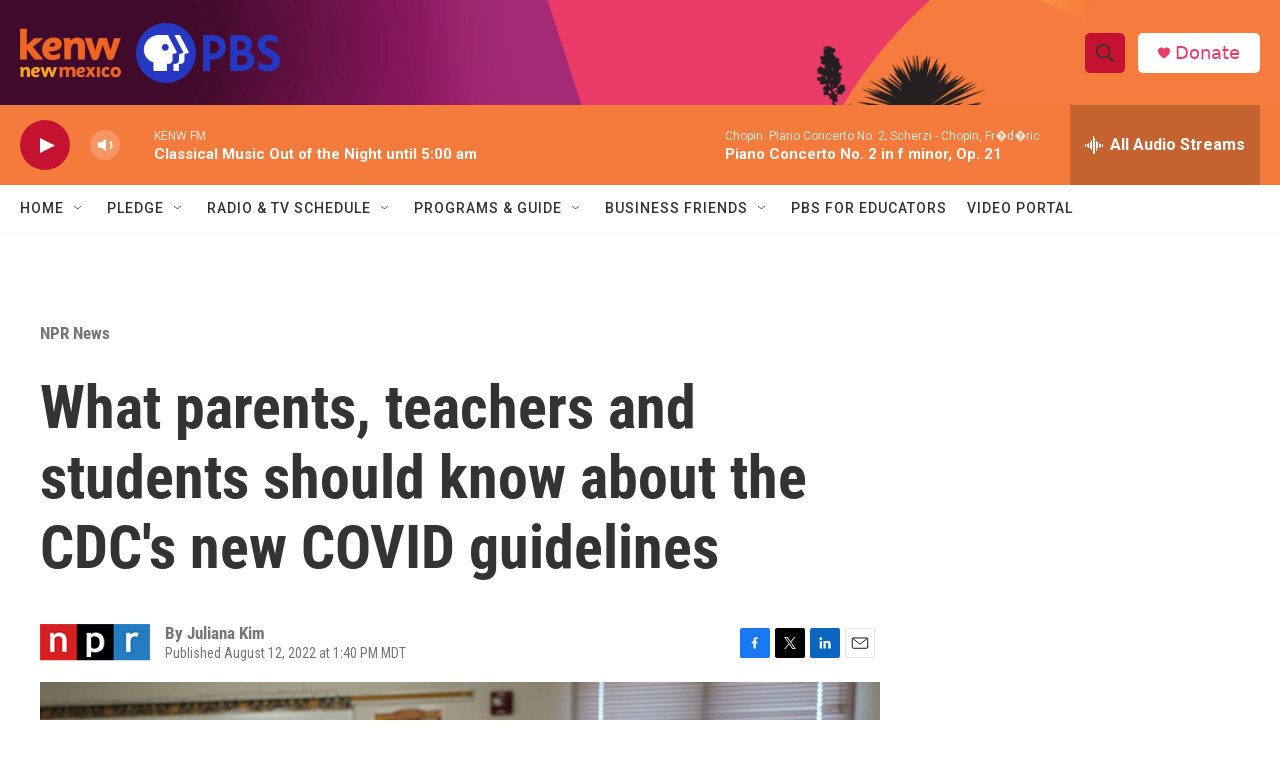

--- FILE ---
content_type: text/html; charset=utf-8
request_url: https://www.google.com/recaptcha/api2/aframe
body_size: 256
content:
<!DOCTYPE HTML><html><head><meta http-equiv="content-type" content="text/html; charset=UTF-8"></head><body><script nonce="2flspcHTCn0fDdJOc3R8iQ">/** Anti-fraud and anti-abuse applications only. See google.com/recaptcha */ try{var clients={'sodar':'https://pagead2.googlesyndication.com/pagead/sodar?'};window.addEventListener("message",function(a){try{if(a.source===window.parent){var b=JSON.parse(a.data);var c=clients[b['id']];if(c){var d=document.createElement('img');d.src=c+b['params']+'&rc='+(localStorage.getItem("rc::a")?sessionStorage.getItem("rc::b"):"");window.document.body.appendChild(d);sessionStorage.setItem("rc::e",parseInt(sessionStorage.getItem("rc::e")||0)+1);localStorage.setItem("rc::h",'1768984277261');}}}catch(b){}});window.parent.postMessage("_grecaptcha_ready", "*");}catch(b){}</script></body></html>